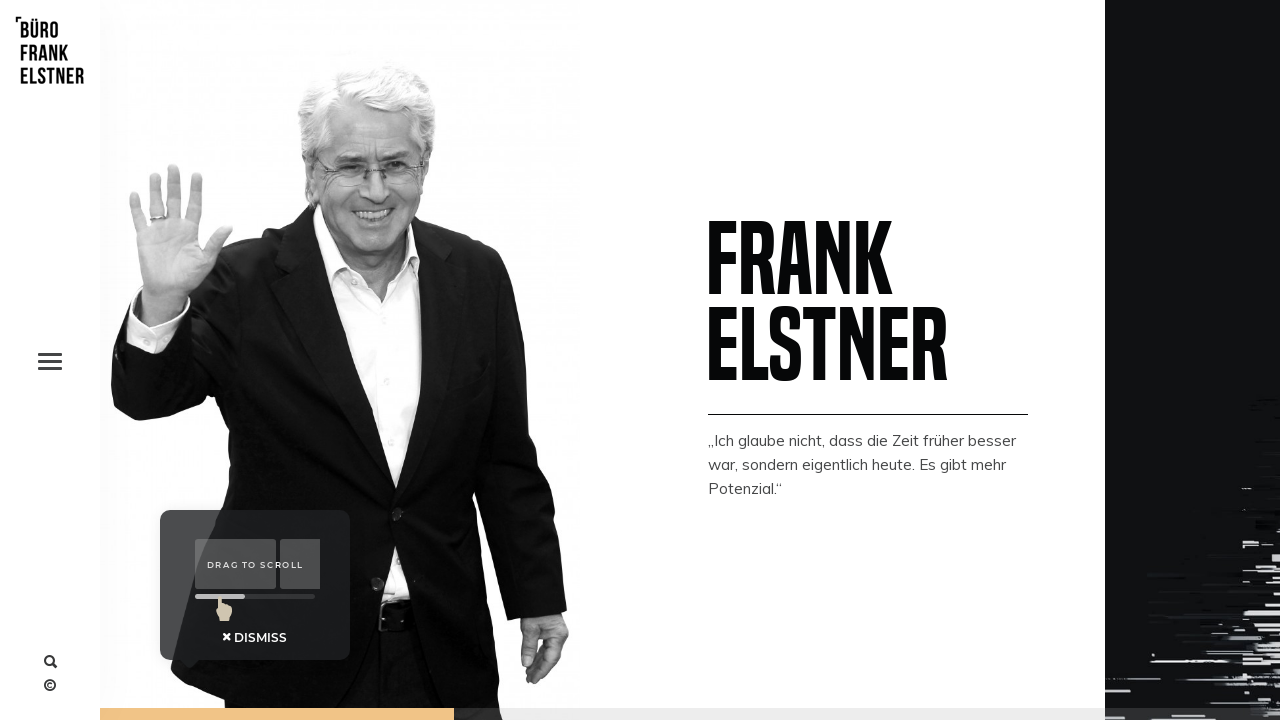

--- FILE ---
content_type: text/html; charset=UTF-8
request_url: https://www.frankelstner.de/
body_size: 10454
content:
<!DOCTYPE html>
<html lang="de" class="no-js">
<head>
	<meta charset="UTF-8">
	<meta name="viewport" content="width=device-width, initial-scale=1.0, viewport-fit=cover" />
	<meta http-equiv="X-UA-Compatible" content="IE=edge"/>
	<link rel="profile" href="//gmpg.org/xfn/11">
	<title>Frank Elstner &#8211; Moderator, Produzent, Querdenker</title>
<meta name='robots' content='max-image-preview:large' />
	<style>img:is([sizes="auto" i], [sizes^="auto," i]) { contain-intrinsic-size: 3000px 1500px }</style>
	<link rel='dns-prefetch' href='//www.frankelstner.de' />
<link rel="alternate" type="application/rss+xml" title="Frank Elstner &raquo; Feed" href="https://www.frankelstner.de/feed/" />
<link rel="alternate" type="application/rss+xml" title="Frank Elstner &raquo; Kommentar-Feed" href="https://www.frankelstner.de/comments/feed/" />
<script type="text/javascript">
/* <![CDATA[ */
window._wpemojiSettings = {"baseUrl":"https:\/\/s.w.org\/images\/core\/emoji\/16.0.1\/72x72\/","ext":".png","svgUrl":"https:\/\/s.w.org\/images\/core\/emoji\/16.0.1\/svg\/","svgExt":".svg","source":{"concatemoji":"https:\/\/www.frankelstner.de\/wp-includes\/js\/wp-emoji-release.min.js?ver=6.8.3"}};
/*! This file is auto-generated */
!function(s,n){var o,i,e;function c(e){try{var t={supportTests:e,timestamp:(new Date).valueOf()};sessionStorage.setItem(o,JSON.stringify(t))}catch(e){}}function p(e,t,n){e.clearRect(0,0,e.canvas.width,e.canvas.height),e.fillText(t,0,0);var t=new Uint32Array(e.getImageData(0,0,e.canvas.width,e.canvas.height).data),a=(e.clearRect(0,0,e.canvas.width,e.canvas.height),e.fillText(n,0,0),new Uint32Array(e.getImageData(0,0,e.canvas.width,e.canvas.height).data));return t.every(function(e,t){return e===a[t]})}function u(e,t){e.clearRect(0,0,e.canvas.width,e.canvas.height),e.fillText(t,0,0);for(var n=e.getImageData(16,16,1,1),a=0;a<n.data.length;a++)if(0!==n.data[a])return!1;return!0}function f(e,t,n,a){switch(t){case"flag":return n(e,"\ud83c\udff3\ufe0f\u200d\u26a7\ufe0f","\ud83c\udff3\ufe0f\u200b\u26a7\ufe0f")?!1:!n(e,"\ud83c\udde8\ud83c\uddf6","\ud83c\udde8\u200b\ud83c\uddf6")&&!n(e,"\ud83c\udff4\udb40\udc67\udb40\udc62\udb40\udc65\udb40\udc6e\udb40\udc67\udb40\udc7f","\ud83c\udff4\u200b\udb40\udc67\u200b\udb40\udc62\u200b\udb40\udc65\u200b\udb40\udc6e\u200b\udb40\udc67\u200b\udb40\udc7f");case"emoji":return!a(e,"\ud83e\udedf")}return!1}function g(e,t,n,a){var r="undefined"!=typeof WorkerGlobalScope&&self instanceof WorkerGlobalScope?new OffscreenCanvas(300,150):s.createElement("canvas"),o=r.getContext("2d",{willReadFrequently:!0}),i=(o.textBaseline="top",o.font="600 32px Arial",{});return e.forEach(function(e){i[e]=t(o,e,n,a)}),i}function t(e){var t=s.createElement("script");t.src=e,t.defer=!0,s.head.appendChild(t)}"undefined"!=typeof Promise&&(o="wpEmojiSettingsSupports",i=["flag","emoji"],n.supports={everything:!0,everythingExceptFlag:!0},e=new Promise(function(e){s.addEventListener("DOMContentLoaded",e,{once:!0})}),new Promise(function(t){var n=function(){try{var e=JSON.parse(sessionStorage.getItem(o));if("object"==typeof e&&"number"==typeof e.timestamp&&(new Date).valueOf()<e.timestamp+604800&&"object"==typeof e.supportTests)return e.supportTests}catch(e){}return null}();if(!n){if("undefined"!=typeof Worker&&"undefined"!=typeof OffscreenCanvas&&"undefined"!=typeof URL&&URL.createObjectURL&&"undefined"!=typeof Blob)try{var e="postMessage("+g.toString()+"("+[JSON.stringify(i),f.toString(),p.toString(),u.toString()].join(",")+"));",a=new Blob([e],{type:"text/javascript"}),r=new Worker(URL.createObjectURL(a),{name:"wpTestEmojiSupports"});return void(r.onmessage=function(e){c(n=e.data),r.terminate(),t(n)})}catch(e){}c(n=g(i,f,p,u))}t(n)}).then(function(e){for(var t in e)n.supports[t]=e[t],n.supports.everything=n.supports.everything&&n.supports[t],"flag"!==t&&(n.supports.everythingExceptFlag=n.supports.everythingExceptFlag&&n.supports[t]);n.supports.everythingExceptFlag=n.supports.everythingExceptFlag&&!n.supports.flag,n.DOMReady=!1,n.readyCallback=function(){n.DOMReady=!0}}).then(function(){return e}).then(function(){var e;n.supports.everything||(n.readyCallback(),(e=n.source||{}).concatemoji?t(e.concatemoji):e.wpemoji&&e.twemoji&&(t(e.twemoji),t(e.wpemoji)))}))}((window,document),window._wpemojiSettings);
/* ]]> */
</script>
<style id='wp-emoji-styles-inline-css' type='text/css'>

	img.wp-smiley, img.emoji {
		display: inline !important;
		border: none !important;
		box-shadow: none !important;
		height: 1em !important;
		width: 1em !important;
		margin: 0 0.07em !important;
		vertical-align: -0.1em !important;
		background: none !important;
		padding: 0 !important;
	}
</style>
<link rel='stylesheet' id='wp-block-library-css' href='https://www.frankelstner.de/wp-includes/css/dist/block-library/style.min.css?ver=6.8.3' type='text/css' media='all' />
<style id='classic-theme-styles-inline-css' type='text/css'>
/*! This file is auto-generated */
.wp-block-button__link{color:#fff;background-color:#32373c;border-radius:9999px;box-shadow:none;text-decoration:none;padding:calc(.667em + 2px) calc(1.333em + 2px);font-size:1.125em}.wp-block-file__button{background:#32373c;color:#fff;text-decoration:none}
</style>
<style id='global-styles-inline-css' type='text/css'>
:root{--wp--preset--aspect-ratio--square: 1;--wp--preset--aspect-ratio--4-3: 4/3;--wp--preset--aspect-ratio--3-4: 3/4;--wp--preset--aspect-ratio--3-2: 3/2;--wp--preset--aspect-ratio--2-3: 2/3;--wp--preset--aspect-ratio--16-9: 16/9;--wp--preset--aspect-ratio--9-16: 9/16;--wp--preset--color--black: #000000;--wp--preset--color--cyan-bluish-gray: #abb8c3;--wp--preset--color--white: #ffffff;--wp--preset--color--pale-pink: #f78da7;--wp--preset--color--vivid-red: #cf2e2e;--wp--preset--color--luminous-vivid-orange: #ff6900;--wp--preset--color--luminous-vivid-amber: #fcb900;--wp--preset--color--light-green-cyan: #7bdcb5;--wp--preset--color--vivid-green-cyan: #00d084;--wp--preset--color--pale-cyan-blue: #8ed1fc;--wp--preset--color--vivid-cyan-blue: #0693e3;--wp--preset--color--vivid-purple: #9b51e0;--wp--preset--gradient--vivid-cyan-blue-to-vivid-purple: linear-gradient(135deg,rgba(6,147,227,1) 0%,rgb(155,81,224) 100%);--wp--preset--gradient--light-green-cyan-to-vivid-green-cyan: linear-gradient(135deg,rgb(122,220,180) 0%,rgb(0,208,130) 100%);--wp--preset--gradient--luminous-vivid-amber-to-luminous-vivid-orange: linear-gradient(135deg,rgba(252,185,0,1) 0%,rgba(255,105,0,1) 100%);--wp--preset--gradient--luminous-vivid-orange-to-vivid-red: linear-gradient(135deg,rgba(255,105,0,1) 0%,rgb(207,46,46) 100%);--wp--preset--gradient--very-light-gray-to-cyan-bluish-gray: linear-gradient(135deg,rgb(238,238,238) 0%,rgb(169,184,195) 100%);--wp--preset--gradient--cool-to-warm-spectrum: linear-gradient(135deg,rgb(74,234,220) 0%,rgb(151,120,209) 20%,rgb(207,42,186) 40%,rgb(238,44,130) 60%,rgb(251,105,98) 80%,rgb(254,248,76) 100%);--wp--preset--gradient--blush-light-purple: linear-gradient(135deg,rgb(255,206,236) 0%,rgb(152,150,240) 100%);--wp--preset--gradient--blush-bordeaux: linear-gradient(135deg,rgb(254,205,165) 0%,rgb(254,45,45) 50%,rgb(107,0,62) 100%);--wp--preset--gradient--luminous-dusk: linear-gradient(135deg,rgb(255,203,112) 0%,rgb(199,81,192) 50%,rgb(65,88,208) 100%);--wp--preset--gradient--pale-ocean: linear-gradient(135deg,rgb(255,245,203) 0%,rgb(182,227,212) 50%,rgb(51,167,181) 100%);--wp--preset--gradient--electric-grass: linear-gradient(135deg,rgb(202,248,128) 0%,rgb(113,206,126) 100%);--wp--preset--gradient--midnight: linear-gradient(135deg,rgb(2,3,129) 0%,rgb(40,116,252) 100%);--wp--preset--font-size--small: 13px;--wp--preset--font-size--medium: 20px;--wp--preset--font-size--large: 36px;--wp--preset--font-size--x-large: 42px;--wp--preset--spacing--20: 0.44rem;--wp--preset--spacing--30: 0.67rem;--wp--preset--spacing--40: 1rem;--wp--preset--spacing--50: 1.5rem;--wp--preset--spacing--60: 2.25rem;--wp--preset--spacing--70: 3.38rem;--wp--preset--spacing--80: 5.06rem;--wp--preset--shadow--natural: 6px 6px 9px rgba(0, 0, 0, 0.2);--wp--preset--shadow--deep: 12px 12px 50px rgba(0, 0, 0, 0.4);--wp--preset--shadow--sharp: 6px 6px 0px rgba(0, 0, 0, 0.2);--wp--preset--shadow--outlined: 6px 6px 0px -3px rgba(255, 255, 255, 1), 6px 6px rgba(0, 0, 0, 1);--wp--preset--shadow--crisp: 6px 6px 0px rgba(0, 0, 0, 1);}:where(.is-layout-flex){gap: 0.5em;}:where(.is-layout-grid){gap: 0.5em;}body .is-layout-flex{display: flex;}.is-layout-flex{flex-wrap: wrap;align-items: center;}.is-layout-flex > :is(*, div){margin: 0;}body .is-layout-grid{display: grid;}.is-layout-grid > :is(*, div){margin: 0;}:where(.wp-block-columns.is-layout-flex){gap: 2em;}:where(.wp-block-columns.is-layout-grid){gap: 2em;}:where(.wp-block-post-template.is-layout-flex){gap: 1.25em;}:where(.wp-block-post-template.is-layout-grid){gap: 1.25em;}.has-black-color{color: var(--wp--preset--color--black) !important;}.has-cyan-bluish-gray-color{color: var(--wp--preset--color--cyan-bluish-gray) !important;}.has-white-color{color: var(--wp--preset--color--white) !important;}.has-pale-pink-color{color: var(--wp--preset--color--pale-pink) !important;}.has-vivid-red-color{color: var(--wp--preset--color--vivid-red) !important;}.has-luminous-vivid-orange-color{color: var(--wp--preset--color--luminous-vivid-orange) !important;}.has-luminous-vivid-amber-color{color: var(--wp--preset--color--luminous-vivid-amber) !important;}.has-light-green-cyan-color{color: var(--wp--preset--color--light-green-cyan) !important;}.has-vivid-green-cyan-color{color: var(--wp--preset--color--vivid-green-cyan) !important;}.has-pale-cyan-blue-color{color: var(--wp--preset--color--pale-cyan-blue) !important;}.has-vivid-cyan-blue-color{color: var(--wp--preset--color--vivid-cyan-blue) !important;}.has-vivid-purple-color{color: var(--wp--preset--color--vivid-purple) !important;}.has-black-background-color{background-color: var(--wp--preset--color--black) !important;}.has-cyan-bluish-gray-background-color{background-color: var(--wp--preset--color--cyan-bluish-gray) !important;}.has-white-background-color{background-color: var(--wp--preset--color--white) !important;}.has-pale-pink-background-color{background-color: var(--wp--preset--color--pale-pink) !important;}.has-vivid-red-background-color{background-color: var(--wp--preset--color--vivid-red) !important;}.has-luminous-vivid-orange-background-color{background-color: var(--wp--preset--color--luminous-vivid-orange) !important;}.has-luminous-vivid-amber-background-color{background-color: var(--wp--preset--color--luminous-vivid-amber) !important;}.has-light-green-cyan-background-color{background-color: var(--wp--preset--color--light-green-cyan) !important;}.has-vivid-green-cyan-background-color{background-color: var(--wp--preset--color--vivid-green-cyan) !important;}.has-pale-cyan-blue-background-color{background-color: var(--wp--preset--color--pale-cyan-blue) !important;}.has-vivid-cyan-blue-background-color{background-color: var(--wp--preset--color--vivid-cyan-blue) !important;}.has-vivid-purple-background-color{background-color: var(--wp--preset--color--vivid-purple) !important;}.has-black-border-color{border-color: var(--wp--preset--color--black) !important;}.has-cyan-bluish-gray-border-color{border-color: var(--wp--preset--color--cyan-bluish-gray) !important;}.has-white-border-color{border-color: var(--wp--preset--color--white) !important;}.has-pale-pink-border-color{border-color: var(--wp--preset--color--pale-pink) !important;}.has-vivid-red-border-color{border-color: var(--wp--preset--color--vivid-red) !important;}.has-luminous-vivid-orange-border-color{border-color: var(--wp--preset--color--luminous-vivid-orange) !important;}.has-luminous-vivid-amber-border-color{border-color: var(--wp--preset--color--luminous-vivid-amber) !important;}.has-light-green-cyan-border-color{border-color: var(--wp--preset--color--light-green-cyan) !important;}.has-vivid-green-cyan-border-color{border-color: var(--wp--preset--color--vivid-green-cyan) !important;}.has-pale-cyan-blue-border-color{border-color: var(--wp--preset--color--pale-cyan-blue) !important;}.has-vivid-cyan-blue-border-color{border-color: var(--wp--preset--color--vivid-cyan-blue) !important;}.has-vivid-purple-border-color{border-color: var(--wp--preset--color--vivid-purple) !important;}.has-vivid-cyan-blue-to-vivid-purple-gradient-background{background: var(--wp--preset--gradient--vivid-cyan-blue-to-vivid-purple) !important;}.has-light-green-cyan-to-vivid-green-cyan-gradient-background{background: var(--wp--preset--gradient--light-green-cyan-to-vivid-green-cyan) !important;}.has-luminous-vivid-amber-to-luminous-vivid-orange-gradient-background{background: var(--wp--preset--gradient--luminous-vivid-amber-to-luminous-vivid-orange) !important;}.has-luminous-vivid-orange-to-vivid-red-gradient-background{background: var(--wp--preset--gradient--luminous-vivid-orange-to-vivid-red) !important;}.has-very-light-gray-to-cyan-bluish-gray-gradient-background{background: var(--wp--preset--gradient--very-light-gray-to-cyan-bluish-gray) !important;}.has-cool-to-warm-spectrum-gradient-background{background: var(--wp--preset--gradient--cool-to-warm-spectrum) !important;}.has-blush-light-purple-gradient-background{background: var(--wp--preset--gradient--blush-light-purple) !important;}.has-blush-bordeaux-gradient-background{background: var(--wp--preset--gradient--blush-bordeaux) !important;}.has-luminous-dusk-gradient-background{background: var(--wp--preset--gradient--luminous-dusk) !important;}.has-pale-ocean-gradient-background{background: var(--wp--preset--gradient--pale-ocean) !important;}.has-electric-grass-gradient-background{background: var(--wp--preset--gradient--electric-grass) !important;}.has-midnight-gradient-background{background: var(--wp--preset--gradient--midnight) !important;}.has-small-font-size{font-size: var(--wp--preset--font-size--small) !important;}.has-medium-font-size{font-size: var(--wp--preset--font-size--medium) !important;}.has-large-font-size{font-size: var(--wp--preset--font-size--large) !important;}.has-x-large-font-size{font-size: var(--wp--preset--font-size--x-large) !important;}
:where(.wp-block-post-template.is-layout-flex){gap: 1.25em;}:where(.wp-block-post-template.is-layout-grid){gap: 1.25em;}
:where(.wp-block-columns.is-layout-flex){gap: 2em;}:where(.wp-block-columns.is-layout-grid){gap: 2em;}
:root :where(.wp-block-pullquote){font-size: 1.5em;line-height: 1.6;}
</style>
<link rel='stylesheet' id='contact-form-7-css' href='https://www.frankelstner.de/wp-content/plugins/contact-form-7/includes/css/styles.css?ver=6.1.3' type='text/css' media='all' />
<link rel='stylesheet' id='thena-fonts-css' href='https://www.frankelstner.de/wp-content/themes/thena/css/fonts.css?ver=1.5.8' type='text/css' media='all' />
<link rel='stylesheet' id='thena-font-awesome-css' href='https://www.frankelstner.de/wp-content/themes/thena/css/font-awesome/font-awesome.css?ver=1.5.8' type='text/css' media='all' />
<link rel='stylesheet' id='thena-font-awesome-brands-css' href='https://www.frankelstner.de/wp-content/themes/thena/css/font-awesome/brands.css?ver=1.5.8' type='text/css' media='all' />
<link rel='stylesheet' id='thena-pe-icon-7-css' href='https://www.frankelstner.de/wp-content/themes/thena/css/pe-icon-7-stroke.css?ver=1.5.8' type='text/css' media='all' />
<link rel='stylesheet' id='thena-linearicons-css' href='https://www.frankelstner.de/wp-content/themes/thena/css/linearicons.css?ver=1.5.8' type='text/css' media='all' />
<link rel='stylesheet' id='thena-other-css' href='https://www.frankelstner.de/wp-content/themes/thena/css/other.css?ver=1.5.8' type='text/css' media='all' />
<link rel='stylesheet' id='thena-style-css' href='https://www.frankelstner.de/wp-content/themes/thena/style.css?ver=1.5.8' type='text/css' media='all' />
<style id='thena-style-inline-css' type='text/css'>
body,textarea,input,button,select,.pt-h .intro,h5 #cancel-comment-reply-link,.single-root .single-nav h5,.sc-slider .intro{font-family:Muli,sans-serif;font-weight:500;}
h1,h2,h3,h4,h5,h6,mark,legend,.pt-h a,.sc-carousel .caption,.price-amount,.pricing-table .title,.widget-title,.sc-textlist li.largest,.sc-textlist li.largest a,
	.woocommerce ul.products li.product .woocommerce-loop-category__title, .woocommerce ul.products li.product .woocommerce-loop-product__title, .woocommerce ul.products li.product h3{font-family:Spartan-MB-Local,sans-serif;font-weight:700;}
.pt-header .main-menu a,.pt-header.menu-style-03.text-large .main-menu a{font-weight:500;}
h1,.widget-title,
.tall.sc-slider h2
/*,.caption-style-02 h2*/{font-family:built-Local,sans-serif;font-weight:700;}
fieldset.pt-form-item.focus{
		border-color:#f1c487;
	}
.pt-header:not(.menu-style-01) .main-menu > ul > li.current_page_item > a i,.pt-header:not(.menu-style-01) .main-menu > ul > li.current-menu-ancestor > a i,
.pt-h b,.sc-textlist li b,.price-amount,.comment-root .title span,.sc-textlist .pt-icon,#cancel-comment-reply-link:hover:before,.single-root.style-02 .single-nav .ctrl:hover h5:after,
.single-root.style-02 .single-nav .ctrl:hover h5:before{
		color:#f1c487;
	}
.main-menu li.no-link > a:after,.pt-header:not(.menu-style-02) i.call-mini-cart,.sc-slider.text-style-02:not(.normal-nav) .pt-swipe-dots span:after,
.pt-header:not(.menu-style-03) .sub-menu li.current_page_item:before,.pt-header:not(.menu-style-03) .sub-menu li.current-menu-parent:before,body:not(.real-mobile) .pt-iv-btn:after,
.pt-header li:before,i.close-clone-sub:hover,.pt-social ul a:after,.hidden-menu .close-hidden-menu:after,.blog-main .text a:after,a.line-animate:after,.menu-style-02 .depth-1:not(.has-sub) a:after,
.main-menu .sub-menu a:after,.widget-title:after,.widget .search-submit:hover,.tagcloud a:hover,.pt-category a:after,.single-meta a:after,.single-root.style-01 .single-nav span,
.close-search,.list-scroller,.sc-mixbox .icon i,.sc-text-carousel .item .sub-title,.pt-filter li:after,.clone-slick-arrow i:hover,
.pt-swipe-dots a:hover,i.call-filter,.sc-slider.normal-nav a,.mc4wp-form input[type="submit"],.pages li span.current,.has-submit input[type="submit"]:hover,
.sticky .img:before,.sticky.text-post:before,i.hs-roll:hover,a.page-numbers:after,.sc-carousel .slick-arrow:after,.single-tags a:hover,a.text-link:after,
.share a:hover i.custom-share-icon,.menu-style-02 li[class*="current"].depth-1.no-icon.has-sub> a:before,
.close-single,#nprogress .bar,.pt-loader-01 .pic-loader i,.pt-loader-01 .loader-icon i,.sc-videobox .call-item-video:before{
		background-color: #f1c487;
	}
::selection{
		color:#fff;
		background:#f1c487;
		text-shadow:none;
	}
.has-submit input[type="submit"]:hover{
		box-shadow:0 10px 30px -10px #f1c487;
	}
html{font-size:14px;}

</style>
<link rel='stylesheet' id='thena-widget-css' href='https://www.frankelstner.de/wp-content/themes/thena/css/widget.css?ver=1.5.8' type='text/css' media='all' />
<link rel='stylesheet' id='thena-body-fonts-css' href='//fonts.googleapis.com/css?family=Muli%3A400%2C600%2C700%2C800&#038;display=swap&#038;ver=6.8.3' type='text/css' media='all' />
<script type="text/javascript" src="https://www.frankelstner.de/wp-includes/js/jquery/jquery.min.js?ver=3.7.1" id="jquery-core-js"></script>
<script type="text/javascript" src="https://www.frankelstner.de/wp-includes/js/jquery/jquery-migrate.min.js?ver=3.4.1" id="jquery-migrate-js"></script>
<link rel="https://api.w.org/" href="https://www.frankelstner.de/wp-json/" /><link rel="alternate" title="JSON" type="application/json" href="https://www.frankelstner.de/wp-json/wp/v2/pages/8" /><link rel="EditURI" type="application/rsd+xml" title="RSD" href="https://www.frankelstner.de/xmlrpc.php?rsd" />
<meta name="generator" content="WordPress 6.8.3" />
<link rel="canonical" href="https://www.frankelstner.de/" />
<link rel='shortlink' href='https://www.frankelstner.de/' />
<link rel="alternate" title="oEmbed (JSON)" type="application/json+oembed" href="https://www.frankelstner.de/wp-json/oembed/1.0/embed?url=https%3A%2F%2Fwww.frankelstner.de%2F" />
<link rel="alternate" title="oEmbed (XML)" type="text/xml+oembed" href="https://www.frankelstner.de/wp-json/oembed/1.0/embed?url=https%3A%2F%2Fwww.frankelstner.de%2F&#038;format=xml" />
<link rel="icon" href="https://www.frankelstner.de/wp-content/uploads/2019/01/cropped-FE_Logo_512x512-32x32.jpg" sizes="32x32" />
<link rel="icon" href="https://www.frankelstner.de/wp-content/uploads/2019/01/cropped-FE_Logo_512x512-192x192.jpg" sizes="192x192" />
<link rel="apple-touch-icon" href="https://www.frankelstner.de/wp-content/uploads/2019/01/cropped-FE_Logo_512x512-180x180.jpg" />
<meta name="msapplication-TileImage" content="https://www.frankelstner.de/wp-content/uploads/2019/01/cropped-FE_Logo_512x512-270x270.jpg" />
</head>
<body class="home wp-singular page-template page-template-page-shortcode page-template-page-shortcode-php page page-id-8 wp-theme-thena theme-thena page-shortcode site-light pt-loader-02 pt-scroll-guide" data-color="#f1c487">
                    <div class="site-loader">
                                <div class="loader-icon"><i></i><i></i><i></i></div>
                <div class="loader-bg"></div>
            </div>
            	<div class="site-root">
					<div class="site-bg has-bg" data-patterns="">
			<div class="bg-color " data-color="#ffffff"></div>			</div>
					<header class="pt-header menu-style-03 text-black logo-padding text-normal icon-style-02">
			<div class="wrap">
						<div class="logo style-01">
			<a href="https://www.frankelstner.de/" class="">
				<img alt="Logo" src="https://www.frankelstner.de/wp-content/uploads/2018/12/FE_Logo_black-80x80-3-3-80x80.png" data-retina="https://www.frankelstner.de/wp-content/uploads/2018/12/FE_Logo_black-80x80@2x-3-3-160x160.png" width="80" height="80">
			</a>
					</div>
						<div class="menu-wrap">
					<nav class="main-menu"><ul id="main-menu-list" class="menu-list"><li id="menu-item-57" class="menu-item menu-item-type-post_type menu-item-object-page menu-item-home current-menu-item page_item page-item-8 current_page_item menu-item-57"><a href="https://www.frankelstner.de/">Home</a></li>
<li id="menu-item-59" class="menu-item menu-item-type-post_type menu-item-object-page menu-item-59"><a href="https://www.frankelstner.de/datenschutzerklaerung/">Datenschutzerklärung</a></li>
<li id="menu-item-61" class="menu-item menu-item-type-post_type menu-item-object-page menu-item-61"><a href="https://www.frankelstner.de/impressum/">Impressum</a></li>
</ul></nav>				</div>
				<div class="header-additional">
					<i class="call-hidden-menu btn"></i>
							<div class="header-search">
			<i class="call-search btn"></i>
			<form role="search" method="get" action="https://www.frankelstner.de/">
				<div class="wrap">
					<input class="search" type="search" placeholder="Enter a key word here." name="s"/>
					<input type="submit" class="search-btn" value="Search" />
					<i class="close-search btn"></i>
				</div>
			</form>
		</div>
							<div class="pt-social">
						<i class="btn call-social"></i>
							<ul>
			</ul>
						</div>
					<div class="copyright">
						<i class="btn call-copyright"></i>
						<p>© Zoogency GmbH 2023</p>
					</div>
                    				</div>
			</div>
		</header>
				<div class="main-content">
				<div class="ptsc-list">
			<div class="wrap">
			<div class="ptsc sc-images"><div class="wrap"><div class="item" data-w="733" data-h="1100"><div class="img"><div class="bg-full" data-bg="https://www.frankelstner.de/wp-content/uploads/2018/12/FE_1-3-3-733x1100.jpg"></div></div></div></div></div><div class="ptsc sc-section-title image-normal title-large sub-large text-black pt-margin overlap no-img" data-color="" data-title-color=""><div class="wrap"><div class="text"><h1><span>Frank<br>Elstner</span></h1><div class="sub-title"><div class="inner">„Ich glaube nicht, dass die Zeit früher besser war, sondern eigentlich heute. Es gibt mehr Potenzial.“</div></div></div></div></div><div class="ptsc sc-images"><div class="wrap"><div class="item" data-w="1277" data-h="1080"><div class="img"><div class="bg-full" data-bg="https://www.frankelstner.de/wp-content/uploads/2019/05/WDW_Home-3-3-1277x1080.jpg"></div></div></div></div></div><div class="ptsc sc-mixbox" data-border-color=""><div class="wrap"><div class="item has-bg text-white" data-w="0.4"><div class="bg-color" data-color="#000000"></div><div class="inner-wrap"><div class="text"><h1 data-color=""><span>Wetten, das war's..?</span></h1><div class="sub-title">Ein TV-Dinosaurier renoviert das Internet.</div><div class="intro">Deutschlands bekanntester TV-Moderator und „Wetten, dass..?“-Erfinder Frank Elstner wechselt mit seinem YouTube-Erfolgsformat "Wetten, das war's..?" zu NETFLIX. </div><a class="btn" href="https://www.zooagency.de/de/wetten-das-wars/" target="_blank"><span>Mehr erfahren</span></a></div></div></div></div></div><div class="ptsc sc-images"><div class="wrap"><div class="item" data-w="682" data-h="1100"><div class="img"><div class="bg-full" data-bg="https://www.frankelstner.de/wp-content/uploads/2018/12/FE_2-3-3-682x1100.jpg"></div></div></div></div></div><div class="ptsc sc-mixbox" data-border-color=""><div class="wrap"><div class="item text-black" data-w="0.5"><div class="inner-wrap"><div class="text"><h5 data-color=""><span>”Ich war kein Ereignis als Moderator. Ich gab dem kleinen Mann eine Plattform, dass er spürte, es sei sein schönster Tag.”</span></h5><div class="intro">Grauer Anzug, Hemd, Krawatte. Ein Look, den Frank Elstner Zeit seines Lebens wohl nicht mehr ablegen wird. Unaufgeregt, respektvoll und seriös – so wie er selbst. Elstner ist kein Pausenclown, kein Massenjongleur. Keiner, der seine Gäste für Schlagzeilen missbraucht, um sich selbst auf den Titel zu bringen. Seine Frau sagte einst, sie hasse es, mit ihm nicht lästern zu können, denn „ach, der hat sie alle gern“. Ob nun Johnny Cash, Steffi Graf oder Jeanette und Detlev aus Oer-Erkenschwick, er begegnete seinen Gästen auf die immer gleiche, wundervolle Weise: mit seinem Ohr, seinem Augenmerk und seinem Gespür für die richtige Frage. Es schwingt das Besondere mit, wie ein Echo aus einer Zeit, in der man noch frisch gebadet vor dem Fernseher saß. </div></div></div></div></div></div><div class="ptsc sc-images"><div class="wrap"><div class="item" data-w="886" data-h="1100"><div class="img"><div class="bg-full" data-bg="https://www.frankelstner.de/wp-content/uploads/2018/12/FE_3_ohne_Schatten-3-3-886x1100.jpg"></div></div></div></div></div><div class="ptsc sc-mixbox" data-border-color=""><div class="wrap"><div class="item text-black" data-w="0.5"><div class="inner-wrap"><div class="text"><h5 data-color=""><span>”Wenn ein Journalist längere Fragen stellt, als er Antworten bekommt, sollte er sich selbst vor dem Spiegel interviewen!”</span></h5><div class="intro">Elstner ist Neudenker, ein echter Vorreiter. Bereits bei Radio Tele Luxemburg (RTL) revolutionierte er weit vor seinem großen TV-Durchbruch das Radio, gestaltete es so, wie wir es heute kennen. Als Programmdirektor entwickelte er unterhaltsame, manchmal gar verrückte Formate, als Sprecher lockte er die Zuhörer mit seinem unverkennbaren Charme vor die Boxen. Flache Witze, bei ihm Fehlanzeige. Das intelligente Entertainment wurde mit der Marke Elstner salonfähig und bereitete einer ganzen Generation kreativer Haudegen den Teppich.</div></div></div></div></div></div><div class="ptsc sc-images"><div class="wrap"><div class="item" data-w="837" data-h="1100"><div class="img"><div class="bg-full" data-bg="https://www.frankelstner.de/wp-content/uploads/2018/12/FE_4-3-3-837x1100.jpg"></div></div></div></div></div><div class="ptsc sc-mixbox" data-border-color=""><div class="wrap"><div class="item text-black" data-w="0.5"><div class="inner-wrap"><div class="text"><h5 data-color=""><span>”Der Samstagabend ist tot!”</span></h5><div class="sub-title">Rudi Carrell, 1981, wenige Wochen vor der &quot;Wetten, dass..?&quot;-Premiere.</div><div class="intro">Die Idee von „Wetten, dass..?“ kam Frank Elstner in der Nacht, am nächsten Tag setzte Mainz die Verträge auf – die Sendung brach Rekorde, wurde von 10 Ländern adaptiert. Deutsches Fernsehen war zum Erlebnis geworden. Knapp 30 Millionen Zuschauer – sechsmal im Jahr.

Doch Beine hochlegen und Champagner trinken, das gab es mit Frank Elstner nie. Er klügelte weiter in seinem Show-Labor und produzierte nach „Wetten, dass..?“ eine Sendung, die weit erfolgreicher werden sollte. „Mann-o-Mann“, die erste Spielshow für Frauen, wurde nicht nur in 20 Länder verkauft, sondern sorgte für eine Lawine an wissenschaftlichen Arbeiten und Artikeln, in denen bestehende Geschlechterrollen kritisch hinterfragt wurden. Elstner hatte erneut an den Säulen gerüttelt.</div></div></div></div></div></div><div class="ptsc sc-images"><div class="wrap"><div class="item" data-w="732" data-h="1100"><div class="img"><div class="bg-full" data-bg="https://www.frankelstner.de/wp-content/uploads/2018/12/FE_5-3-3-732x1100.jpg"></div></div></div></div></div><div class="ptsc sc-textlist row-one t-left text-black" data-img-w="0" data-img-h="0"><div class="wrap"><div class="item w-normal"><div class="inner-wrap"><ul><li class="large-bold gap-none">Social</li><li class="normal-regular gap-large"><a href="" target="_blank">X (ehemals Twitter)</a></li><li class="large-bold gap-none">Kontakt</li><li class="small-regular gap-small">Frank Elstner wird vertreten durch Zoo Productions Berlin. <br>Anfragen bearbeiten wir ausschließlich per Email:</li><li class="small-regular gap-large"><a href="mailto:info@frankelstner.de" target="_blank">E-Mail: info@frankelstner.de</a></li></ul></div></div></div></div>			</div>
		</div>
				</div>
	</div>
			<div class="ajax-content">
			<div class="ajax-bg"></div>
			<div class="wrap">
				<i class="m-close-single"></i>
				<div class="close-single"></div>
				<div class="ajax-target"></div>
			</div>
		</div>
					<div class="pt-scroll-tips" data-timeup="10000">
				<div class="wrap">
					<p>Drag to scroll</p>
					<div class="close-tips">Dismiss</div>
				</div>
			</div>
			<script type="speculationrules">
{"prefetch":[{"source":"document","where":{"and":[{"href_matches":"\/*"},{"not":{"href_matches":["\/wp-*.php","\/wp-admin\/*","\/wp-content\/uploads\/*","\/wp-content\/*","\/wp-content\/plugins\/*","\/wp-content\/themes\/thena\/*","\/*\\?(.+)"]}},{"not":{"selector_matches":"a[rel~=\"nofollow\"]"}},{"not":{"selector_matches":".no-prefetch, .no-prefetch a"}}]},"eagerness":"conservative"}]}
</script>
<script type="text/javascript" src="https://www.frankelstner.de/wp-includes/js/dist/hooks.min.js?ver=4d63a3d491d11ffd8ac6" id="wp-hooks-js"></script>
<script type="text/javascript" src="https://www.frankelstner.de/wp-includes/js/dist/i18n.min.js?ver=5e580eb46a90c2b997e6" id="wp-i18n-js"></script>
<script type="text/javascript" id="wp-i18n-js-after">
/* <![CDATA[ */
wp.i18n.setLocaleData( { 'text direction\u0004ltr': [ 'ltr' ] } );
/* ]]> */
</script>
<script type="text/javascript" src="https://www.frankelstner.de/wp-content/plugins/contact-form-7/includes/swv/js/index.js?ver=6.1.3" id="swv-js"></script>
<script type="text/javascript" id="contact-form-7-js-translations">
/* <![CDATA[ */
( function( domain, translations ) {
	var localeData = translations.locale_data[ domain ] || translations.locale_data.messages;
	localeData[""].domain = domain;
	wp.i18n.setLocaleData( localeData, domain );
} )( "contact-form-7", {"translation-revision-date":"2025-10-26 03:28:49+0000","generator":"GlotPress\/4.0.3","domain":"messages","locale_data":{"messages":{"":{"domain":"messages","plural-forms":"nplurals=2; plural=n != 1;","lang":"de"},"This contact form is placed in the wrong place.":["Dieses Kontaktformular wurde an der falschen Stelle platziert."],"Error:":["Fehler:"]}},"comment":{"reference":"includes\/js\/index.js"}} );
/* ]]> */
</script>
<script type="text/javascript" id="contact-form-7-js-before">
/* <![CDATA[ */
var wpcf7 = {
    "api": {
        "root": "https:\/\/www.frankelstner.de\/wp-json\/",
        "namespace": "contact-form-7\/v1"
    }
};
/* ]]> */
</script>
<script type="text/javascript" src="https://www.frankelstner.de/wp-content/plugins/contact-form-7/includes/js/index.js?ver=6.1.3" id="contact-form-7-js"></script>
<script type="text/javascript" src="https://www.frankelstner.de/wp-includes/js/imagesloaded.min.js?ver=5.0.0" id="imagesloaded-js"></script>
<script type="text/javascript" src="https://www.frankelstner.de/wp-includes/js/hoverIntent.min.js?ver=1.10.2" id="hoverIntent-js"></script>
<script type="text/javascript" src="https://www.frankelstner.de/wp-content/themes/thena/js/theme/plugins/jquery.easing.min.js?ver=1.5.8" id="thena-thirdparty-easing-js"></script>
<script type="text/javascript" src="https://www.frankelstner.de/wp-content/themes/thena/js/theme/plugins/nprogress.min.js?ver=1.5.8" id="thena-thirdparty-nprogress-js"></script>
<script type="text/javascript" src="https://www.frankelstner.de/wp-content/themes/thena/js/theme/plugins/piechart.min.js?ver=1.5.8" id="thena-thirdparty-piechart-js"></script>
<script type="text/javascript" src="https://www.frankelstner.de/wp-content/themes/thena/js/theme/plugins/slick.min.js?ver=1.5.8" id="thena-thirdparty-slick-js"></script>
<script type="text/javascript" src="https://www.frankelstner.de/wp-content/themes/thena/js/theme/plugins/tweenjs-0.6.2.min.js?ver=1.5.8" id="thena-thirdparty-tweenjs-js"></script>
<script type="text/javascript" src="https://www.frankelstner.de/wp-content/themes/thena/js/theme/plugins/fontfaceobserver.js?ver=1.5.8" id="thena-thirdparty-fontfaceobserver-js"></script>
<script type="text/javascript" src="https://www.frankelstner.de/wp-content/themes/thena/js/theme/pt-imageviwer.min.js?ver=1.5.8" id="thena-pt-imageviwer-js"></script>
<script type="text/javascript" src="https://www.frankelstner.de/wp-content/themes/thena/js/theme/pt-mediaplayer.min.js?ver=1.5.8" id="thena-pt-mediaplayer-js"></script>
<script type="text/javascript" src="https://www.frankelstner.de/wp-content/themes/thena/js/theme/pt-swipe.min.js?ver=1.5.8" id="thena-pt-swipe-js"></script>
<script type="text/javascript" src="https://www.frankelstner.de/wp-content/themes/thena/js/theme/pt-elastic-hover.min.js?ver=1.5.8" id="thena-pt-elastic-hover-js"></script>
<script type="text/javascript" src="https://www.frankelstner.de/wp-content/themes/thena/js/theme/pt-bar.min.js?ver=1.5.8" id="thena-pt-bar-js"></script>
<script type="text/javascript" src="https://www.frankelstner.de/wp-content/themes/thena/js/theme/pt-hscroller.min.js?ver=1.5.8" id="thena-pt-hscroller-js"></script>
<script type="text/javascript" src="https://www.frankelstner.de/wp-content/themes/thena/js/theme/pt-hdragger.min.js?ver=1.5.8" id="thena-pt-hdragger-js"></script>
<script type="text/javascript" src="https://www.frankelstner.de/wp-content/themes/thena/js/theme/pt-flexrow.min.js?ver=1.5.8" id="thena-pt-flexrow-js"></script>
<script type="text/javascript" src="https://www.frankelstner.de/wp-content/themes/thena/js/theme/pt-element-parallax.min.js?ver=1.5.8" id="thena-pt-element-parallax-js"></script>
<script type="text/javascript" id="thena-pt-h-parallaxbg-js-before">
/* <![CDATA[ */
!(function(win){
			"use strict";
			win.__pt_theme_root_url = "https://www.frankelstner.de/wp-content/themes/thena";
			win.__pt_upload_url = "https://www.frankelstner.de/wp-content/uploads";
		})(window);
/* ]]> */
</script>
<script type="text/javascript" src="https://www.frankelstner.de/wp-content/themes/thena/js/theme/pt-h-parallaxbg.min.js?ver=1.5.8" id="thena-pt-h-parallaxbg-js"></script>
<script type="text/javascript" src="https://www.frankelstner.de/wp-content/themes/thena/js/theme/main.min.js?ver=1.5.8" id="thena-main-js"></script>
</body>
</html>

--- FILE ---
content_type: image/svg+xml
request_url: https://www.frankelstner.de/wp-content/themes/thena/data/images/bar.svg
body_size: 694
content:
<?xml version="1.0" encoding="utf-8"?>
<!-- Generator: Adobe Illustrator 21.0.0, SVG Export Plug-In . SVG Version: 6.00 Build 0)  -->
<svg version="1.1" id="图层_1" xmlns="http://www.w3.org/2000/svg" xmlns:xlink="http://www.w3.org/1999/xlink" x="0px" y="0px"
	 viewBox="0 0 24 100" style="enable-background:new 0 0 24 100;" xml:space="preserve">
<style type="text/css">
	.st0{display:none;}
</style>
<polygon class="st0" points="12,1.2 9.4,5.6 14.6,5.6 "/>
<polygon points="15.1,7.2 12,3.7 8.9,7.2 8.1,6.6 12,2.1 15.9,6.6 "/>
<polygon points="12,97 8.1,92.6 8.9,92 12,95.5 15.1,92 15.9,92.6 "/>
<polygon points="11.5,3.2 11.5,44.5 11.5,45.3 11.5,95.6 12.5,95.6 12.5,45.3 12.5,44.5 12.5,3.2 "/>
<polygon class="st0" points="12,97.6 9.4,93.2 14.6,93.2 "/>
</svg>


--- FILE ---
content_type: image/svg+xml
request_url: https://www.frankelstner.de/wp-content/themes/thena/data/images/bar2.svg
body_size: 739
content:
<?xml version="1.0" encoding="utf-8"?>
<!-- Generator: Adobe Illustrator 21.0.0, SVG Export Plug-In . SVG Version: 6.00 Build 0)  -->
<svg version="1.1" id="图层_1" xmlns="http://www.w3.org/2000/svg" xmlns:xlink="http://www.w3.org/1999/xlink" x="0px" y="0px"
	 viewBox="0 0 24 100" style="enable-background:new 0 0 24 100;" xml:space="preserve">
<style type="text/css">
	.st0{display:none;}
	.st1{fill:#FFFFFF;}
</style>
<polygon class="st0" points="12,1.2 9.4,5.6 14.6,5.6 "/>
<polygon class="st1" points="15.1,7.2 12,3.7 8.9,7.2 8.1,6.6 12,2.1 15.9,6.6 "/>
<polygon class="st1" points="12,97 8.1,92.6 8.9,92 12,95.5 15.1,92 15.9,92.6 "/>
<polygon class="st1" points="11.5,3.2 11.5,44.5 11.5,45.3 11.5,95.6 12.5,95.6 12.5,45.3 12.5,44.5 12.5,3.2 "/>
<polygon class="st0" points="12,97.6 9.4,93.2 14.6,93.2 "/>
</svg>


--- FILE ---
content_type: text/javascript
request_url: https://www.frankelstner.de/wp-content/themes/thena/js/theme/pt-hscroller.min.js?ver=1.5.8
body_size: 26397
content:
!function(v,p){"use strict";var w="PTRemoveElement";v.cleanData=function(l){var e="__bind"+w;if(window[e]){return l}window[e]=true;return function(e){var t,s,i;for(i=0;(s=e[i])!=null;i++){try{t=v._data(s,"events");if(t&&t[w]){v(s).triggerHandler(w)}}catch(e){}}l(e)}}(v.cleanData);var S=function(){var e=false;try{var t=Object.defineProperty({},"passive",{get:function(){e=true}});p.addEventListener("testPassive",null,t);p.removeEventListener("testPassive",null,t)}catch(e){}return e?{passive:false}:false}();var e=!!window.ActiveXObject||"ActiveXObject"in window;var b=(navigator.maxTouchPoints||"ontouchstart"in document.documentElement)&&!e;var T=/Mobi|Tablet|iPad|iPhone|Android/i.test(navigator.userAgent)&&!e;var r=function(e,t){var s,i;if(b&&(p.TouchEvent&&e instanceof p.TouchEvent)){var l=e.changedTouches,r;r=l?l[0]:null;if(r){s=r.pageX;i=r.pageY}else{s=e.pageX!==undefined?e.pageX:e.clientX;i=e.pageY!==undefined?e.pageY:e.clientY}}else{s=e.pageX!==undefined?e.pageX:e.clientX;i=e.pageY!==undefined?e.pageY:e.clientY}return t==="x"?s:t==="y"?i:{x:s,y:i}};var f=function(e,t){t=Math.round(t*100)/100;e.css("left",t)};var E=function(e,t){var s=t;if(typeof p.ptHScrollerAddFilter==="function"){s=p.ptHScrollerAddFilter(e,t)}return s};var s=function(e,t){this._element=e;this._element.__ptHScroller=this;var i=this;this.options=t;var l=v(this._element);l.data("__ptHScroller",this);this.$element=l;l.addClass("pt-hscroller-element");l.one(w,function(){this.dispose()}.bind(this));var s=null;if(t.contentTarget&&typeof t.contentTarget==="object"){s=v(t.contentTarget)}else{s=this.$element.find(t.contentTarget||".list-content")}this.$content=s;this._content=s.get(0);this._scrollLeft=0;if(!this._content){if(this._element){this._element.__ptHScroller=null;this._element=null;this.$element.data("__ptHScroller",null);this.$element=null}this.$content=null;this._disposed=true;return this}if(s.css("position")==="static"){s.css("position","relative")}s.addClass("pt-hs-content");var r=null;if(t.wrapTarget&&typeof t.wrapTarget==="object"){r=v(t.wrapTarget)}else{r=this.$element.find(t.wrapTarget||".wrap")}this.$wrap=r;this._wrap=r.get(0);var n=null;if(t.viewportTarget&&typeof t.viewportTarget==="object"){n=v(t.viewportTarget)}else if(t.viewportTarget){n=this.$wrap.find(t.viewportTarget)}this.$scroller=this.$element.find(".list-scroller");this.$scrollerHolder=this.$scroller.parent();this._scroller=this.$scroller.get(0);this._scrollerHolder=this.$scrollerHolder.get(0);this._items=[];if(n){n.each(function(e,t){this._items.push(v(t))}.bind(this))}createjs.Ticker.timingMode=createjs.Ticker.RAF;this._disableTarget=t.disableTarget||"cannot-hscroll";if(this._disableTarget.indexOf(".")===0){this._disableTarget=this._disableTarget.substring(1)}var o=function(e,t,s){var i=s;if(l.data(e)!==undefined){i=l.data(e)}else if(t[e]!==undefined){i=t[e]}return i};this._scrollOffset=o("scrollOffset",t,.1);this._scrollSpeed=o("scrollSpeed",t,350);this._scrollEdgeSpeed=o("scrollEdgeSpeed",t,1e3);this._scrollEase=o("scrollEase",t,"cubicOut");this._scrollEdgeEase=o("scrollEdgeEase",t,"quartOut");this._scrollLengthPercent=o("scrollLengthPercent",t,1);this._scrollOverride=o("override",t,true);this._ignoreScrollerWidth=o("ignoreScrollerWidth",t,true);this._needButton=o("needButton",t,false);this._rememberLastScroll=o("rememberLastScroll",t,true);this._checkWindowSize=o("checkWindowSize",t,true);this._enabledButtonClass=o("enabledButtonClass",t,"enabled");this._buttonScrollPercent=o("buttonScrollPercent",t,.5);this._widthTolerance=o("widthTolerance",t,1);this._checkHash=o("checkHash",t,true);this._viewportOffsetX=o("viewportOffsetX",t,0);this._tweenScrollerEdge=o("tweenScrollerEdge",t,true);this._scrollerNotUseTranslate=o("scrollerNotUseTranslate",t,false);this._forbidMouseWheel=o("forbidMouseWheel",t,false);this._holdMousewheel=o("holdMousewheel",t,true);this._enabled=true;if(this._enabledButtonClass.indexOf(".")===0){this._enabledButtonClass=this._enabledButtonClass.substring(1)}this._scrollable=true;this._lastValue=0;if(this._rememberLastScroll){this._storeId="pt-hs-"+e.nodeName.toLowerCase()+"-"+(e.id?e.id+"-":"")+l.attr("class").replace(/\s/g,"-");try{this._lastValue=parseInt(p.localStorage?p.localStorage.getItem(this._storeId)||0:0)||0}catch(e){this._lastValue=0}}var h=t.wheelTarget?v(t.wheelTarget):null;this._wheelTarget=h?h.get(0):null;this._preventDefaultScroll=t.preventDefaultScroll===undefined?true:t.preventDefaultScroll;this._onWheelBeforeHandler=t.onWheelBefore||null;this._onWheelAfterHandler=t.onWheelAfter||null;this._onEdgeInHandler=t.onEdgeIn||null;this._onEdgeOutHandler=t.onEdgeOut||null;this._inEdge=false;this._disposed=false;this._scrollDistance=0;this._allowCalls=["getX","scroll","scrollTo","checkScrollBack","scrollToElement","stopScroll","forbidMouseWheel","enableViewport","setEnabled","resize","dispose"];this._x=0;this._scrollX=0;this._scrollerX=0;this._containerOffset=0;this._oldMouseX=0;this._currentX=0;this._enableMouseWheel=false;this._containerX=0;this._width=0;this._contentWidth=0;this._offsetWidth=0;this._stepOffset=0;this._tweenValue=0;this._notEnoughToScroll=false;this._scrollState={prev:false,next:false};this._edgeTweenObj={x:0,renderX:0};this._edgeBackTweenObj={x:0,isTweening:false};this._toX=0;this._tween=null;this._stageWidth=0;this._scrollerWidth=0;this._scrollRectWidth=0;this._isRTL=(v("body").css("direction")||"").toLowerCase()=="rtl";if(this._isRTL){var a=v('<div dir="rtl" style="width: 10px; height: 10px; position: fixed; top: -20px; left: 0px; overflow: auto;">'+'<div style="width: 20px;">'+'<span style="display: inline-block; width: 10px;"></span>'+'<span style="display: inline-block; width: 10px;"></span>'+"</div>"+"</div>").appendTo("body")[0];this._rtlType="reverse";if(a.scrollLeft>0){this._rtlType="default"}else{if(typeof Element!=="undefined"&&Element.prototype.scrollIntoView){a.children[0].children[1].scrollIntoView();if(a.scrollLeft<0){this._rtlType="negative"}}else{a.scrollLeft=1;if(a.scrollLeft===0){this._rtlType="negative"}}}v(a).remove()}this._cssXProp=this._isRTL?"right":"left";this._isTweening=false;this._inviewClass=t.viewportAddClass||"init-viewport";this._enableCheckViewport=t.enableViewport||false;if(this._inviewClass.indexOf(".")===0){this._inviewClass=this._inviewClass.substring(1)}this._isDragging=false;this._tweenMoveScroller=false;this._aniValue=0;this._onMouseWheelHandler=this._onMouseWheel.bind(this);if(this._wheelTarget){this._wheelTarget.addEventListener("wheel",this._onMouseWheelHandler,S)}else if(this._element){this._element.addEventListener("wheel",this._onMouseWheelHandler,S)}if(T||b){s.css({"overflow-x":"auto","overflow-y":"hidden"});s.on("scroll.pt-hscroller",this._onNativeScroll.bind(this))}this.$prevBtn=null;this.$nextBtn=null;if(this._needButton){var c=v('<i class="pt-hs-roll-btn prev"></i>');var _=v('<i class="pt-hs-roll-btn next"></i>');l.append(c);l.append(_);var d=b?"touchend":"click";c.on(d,function(){this._toPrev(this._width*this._buttonScrollPercent)}.bind(this));_.on(d,function(){this._toNext(this._width*this._buttonScrollPercent)}.bind(this));this.$prevBtn=c;this.$nextBtn=_}this._onKeyDownHandler=this._onKeyDown.bind(this);v(p).on("keydown",this._onKeyDownHandler);this._onResizeHandler=this._onResize.bind(this);v(p).on("resize",this._onResizeHandler);this._onStartDragHandler=this._onStartDrag.bind(this);this._onDraggingHandler=this._onDragging.bind(this);this._onStopDragHandler=this._onStopDrag.bind(this);this._onClickScrollerHolderHandler=this._onClickScrollerHolder.bind(this);if(b){this._scroller&&this._scroller.addEventListener("touchstart",this._onStartDragHandler,S);this._scrollerHolder&&this._scrollerHolder.addEventListener("touchstart",this._onClickScrollerHolderHandler,S)}else{this._scroller&&this._scroller.addEventListener("mousedown",this._onStartDragHandler,false);this._scrollerHolder&&this._scrollerHolder.addEventListener("mousedown",this._onClickScrollerHolderHandler,false)}var f=document.referrer===p.location.href;this._onResize(null,this._lastValue===0||!f);this._onScrollHandler=t.onScroll||null;this._onScrollEndHandler=t.onScrollEnd||null;if(f&&this._lastValue!==0){this.scrollTo(this._lastValue,false)}if(this._checkHash){var u=window.location.hash;if(u&&v(u).get(0)){this.scrollToElement(v(u))}var g=E("findAnchor",l.find("a:not(.ignore-hash)"));if(g&&g.length>0){g.each(function(){var e=this.hash;if(!e||/^#([\w-]+)$/.test(e)===false){return}var s;try{s=v(e).get(0)}catch(e){}if(s){v(this).on("click.ptHScroller",function(e){if(!e.ctrlKey&&i._enabled&&i._scrollable&&!i._notEnoughToScroll){e.preventDefault();var t=v(this);i.scrollToElement(s,true,t.data("scrollSpeed"),t.data("scrollEase"),t.data("scrollOffset"))}})}})}}this._watchContentSize(this._wrap);if(typeof t.onInit==="function"){t.onInit.apply(this,[e])}l.trigger("pt-hscroller-inited")};var t=s.prototype;t._watchContentSize=function(t){if(!t){return}var s=this;var e=function(){var e=t.scrollWidth;if(e!==s._contentWidth){s._onResize()}};if(document.readyState==="complete"){e();return}var i=200;var l=setInterval(function(){e()},i);var r=function(){window.removeEventListener("load",r);clearInterval(l);e()};window.addEventListener("load",r)};t._onResize=function(e,t){if(!this._enabled){return}if(t===undefined){t=true}this._containerX=this.$element.offset().left;this._width=this.$element.width();this._contentWidth=this._wrap?this._wrap.scrollWidth:0;this._offsetWidth=this._contentWidth-this._width;this._stageWidth=v(p).width();this._scrollLeft=this._content.scrollLeft;if(this._offsetWidth<0){this._offsetWidth=0}this._scrollable=this._checkWindowSize?this._stageWidth>=v(p).height():true;this._scrollDistance=Math.floor(this._scrollOffset*this.$content.width());this._notEnoughToScroll=this._contentWidth<=this._width+this._widthTolerance;if(this._notEnoughToScroll){this._enableMouseWheel=false;this.$element.addClass("no-scroll")}else{this._enableMouseWheel=true;this.$element.removeClass("no-scroll")}this._scrollerWidth=this.$scroller.width();this._scrollRectWidth=parseInt(this.$scrollerHolder.css("width"))||this._width;if(!this._ignoreScrollerWidth){this._scrollRectWidth-=this._scrollerWidth}if(this._notEnoughToScroll){this.$scroller.hide()}else{this.$scroller.css("display","block");this._updateScroller(this._scrollerX,true)}if(this._x+this._contentWidth<this._width){this._x=this._width-this._contentWidth;if(this._x>0){this._x=0}}if(t||this._notEnoughToScroll){this._render(true)}this._updateScrollState(this._x);v(p).trigger("h-resize",[{scrollX:this._scrollLeft,containerX:this._containerX,contentWidth:this._contentWidth,containerWidth:this._width,offsetWidth:this._offsetWidth,element:this._element}])};t._onKeyDown=function(e){if(window.__HSCROLLER_NOT_USE_KEYBOARD){return}if(!this._enabled||!this._scrollable){return}switch(e.keyCode){case 37:case 38:this._toPrev(E("scrollDistanceByArrowKey",this._scrollDistance*5),E("scrollSpeedByKeyboard",this._scrollSpeed),E("scrollEaseByKeyboard",this._scrollEase));break;case 39:case 40:this._toNext(E("scrollDistanceByArrowKey",this._scrollDistance*5),E("scrollSpeedByKeyboard",this._scrollSpeed),E("scrollEaseByKeyboard",this._scrollEase));break;case 36:this.scrollTo(0,true,E("scrollSpeedByKeyboard",this._scrollSpeed),E("scrollEaseByKeyboard",this._scrollEase));break;case 35:this.scrollTo(-this._offsetWidth,true,E("scrollSpeedByKeyboard",this._scrollSpeed),E("scrollEaseByKeyboard",this._scrollEase));break;case 33:this.scrollTo(this._x+this._width,true,E("scrollSpeedByKeyboard",this._scrollSpeed),E("scrollEaseByKeyboard",this._scrollEase));break;case 34:this.scrollTo(this._x-this._width,true,E("scrollSpeedByKeyboard",this._scrollSpeed),E("scrollEaseByKeyboard",this._scrollEase));break}};t._onMouseWheel=function(e){if(!this._enabled||!this._scrollable){return}if(this._forbidMouseWheel){return}if(!this._enableMouseWheel){return}if(this._isDragging){return}if(e.defaultPrevented||e.ctrlKey){return}var t;if(e.deltaX!==undefined&&e.deltaX!==0){t=e.deltaX}else{t=e.deltaY}if(!this._holdMousewheel){if(t<0){if(!this._scrollState.prev){return}}else if(t>0){if(!this._scrollState.next){return}}}if(!e.shiftKey&&this._checkUnderScrollable(e.target,t<0)){return}if(this._preventDefaultScroll)e.preventDefault();if(this._onWheelBeforeHandler)this._onWheelBeforeHandler();var s=E("scrollLengthPercent",this._scrollLengthPercent);var i=t*s;if(e.deltaMode!==0){i*=60}if(t<0){this._toPrev(-1*i,E("scrollSpeedByMouseWheel",this._scrollSpeed),E("scrollEaseByMouseWheel",this._scrollEase))}else if(t>0){this._toNext(i,E("scrollSpeedByMouseWheel",this._scrollSpeed),E("scrollEaseByMouseWheel",this._scrollEase))}if(this._onWheelAfterHandler){this._onWheelAfterHandler()}};t._checkUnderScrollable=function(e,t){var s=document.body;var i,l=e;if(!v.contains(s,e)){return false}while(l&&l!==s){if(v(l).hasClass(this._disableTarget)){return true}i=getComputedStyle(l,"").getPropertyValue("overflow-y");if(i==="scroll"||i==="auto"){if(l.clientHeight<l.scrollHeight){if(t&&l.scrollTop>0||!t&&Math.round(l.scrollTop)<l.scrollHeight-l.clientHeight-1){return true}}}l=l.parentNode}return false};t._onClickScrollerHolder=function(e){if(e.target===this._scrollerHolder){e.preventDefault();e.stopPropagation();var t=r(e,"x");var s=t-this.$scrollerHolder.offset().left-this._scrollerWidth/2;var i=s/this._scrollRectWidth;if(i<0)i=0;else if(i>1)i=1;var l=this._offsetWidth*i*-1;this.scrollTo(l,true)}};t._onStartDrag=function(e){if(!this._enabled||!this._scrollable){return}e.preventDefault();e.stopPropagation();if(b){window.addEventListener("touchmove",this._onDraggingHandler,S);window.addEventListener("touchend",this._onStopDragHandler,S)}else{window.addEventListener("mousemove",this._onDraggingHandler,false);window.addEventListener("mouseup",this._onStopDragHandler,false)}this._isDragging=true;this.$scroller.addClass("dragging");this._oldMouseX=r(e,"x");this._currentX=this._scrollerX};t._onDragging=function(e){if(!this._enabled||!this._scrollable){return}e.preventDefault();e.stopPropagation();var t=r(e,"x");if(this._isRTL){this._currentX-=t-this._oldMouseX}else{this._currentX+=t-this._oldMouseX}this._oldMouseX=t;if(this._currentX<0){this._currentX=0}else if(this._currentX>this._scrollRectWidth){this._currentX=this._scrollRectWidth}var s=this._currentX/this._scrollRectWidth;this._scrollerX=this._currentX;this._updateScroller(this._scrollerX,true);var i=this._offsetWidth*s*-1;this._scrollX=i;this._tweenX(i,false,E("scrollSpeedByScrollbar",this._scrollSpeed),E("scrollEaseByScrollbar",this._scrollEase))};t._onStopDrag=function(e){if(!this._enabled||!this._scrollable){return}e.preventDefault();e.stopPropagation();if(b){p.removeEventListener("touchmove",this._onDraggingHandler,S);p.removeEventListener("touchend",this._onStopDragHandler,S)}else{p.removeEventListener("mousemove",this._onDraggingHandler,false);p.removeEventListener("mouseup",this._onStopDragHandler,false)}this._isDragging=false;this.$scroller.removeClass("dragging")};t._onNativeScroll=function(e){if(!this._enabled||!this._scrollable||this._isTweening){return}var t;if(this._isRTL){if(this._rtlType==="reverse"){t=-this._content.scrollLeft}else if(this._rtlType==="negative"){t=this._content.scrollLeft}else{t=this._content.scrollLeft-this._offsetWidth}}else{t=-this._content.scrollLeft}this._aniValue=this._x=t;this._updateScrollState(this._x);this._render(true,true)};t._render=function(e,t,s){this._checkViewport();var i=this._isRTL;if(!t){var l=this._x;if(l>0){l=0}else if(l<-this._offsetWidth){l=-this._offsetWidth}var r;if(i){if(this._rtlType==="reverse"){r=-l}else if(this._rtlType==="negative"){r=l}else{r=l+this._offsetWidth}}else{r=-l}this._content.scrollLeft=r;this._scrollLeft=r;var n=0;if(this._x>0){n=this._x}else if(this._x<-this._offsetWidth){n=this._x+this._offsetWidth}var o=0;var h=this._scrollEdgeSpeed,a=this._scrollEdgeEase;if(n!==0){o=this.stopScroll(true);h*=1-o;n=this._adjustOffset(n,200,200)}var c=this._x;createjs.Tween.removeTweens(this._edgeTweenObj);var _=l;if(this._tweenScrollerEdge){if(n!==0){_=this._adjustOffset(n,this._scrollerWidth,200);if(n<0){_-=this._scrollRectWidth}if(e){this._updateScroller(Math.round(-1*_))}}else if(e){this._updateScroller(Math.round(-1*_/this._offsetWidth*this._scrollRectWidth))}}else if(e){this._updateScroller(Math.round(-1*_/this._offsetWidth*this._scrollRectWidth))}if(n>0){this._x=this._scrollX;createjs.Tween.removeTweens(this._edgeBackTweenObj);this._edgeBackTweenObj.isTweening=false;this._renderContainerBack(n,c,h,a,s,function(e){this._toX=this._aniValue=e.renderX}.bind(this),function(){this._toX=this._aniValue=this._scrollX}.bind(this))}else if(n<0){this._x=this._scrollX;createjs.Tween.removeTweens(this._edgeBackTweenObj);this._edgeBackTweenObj.isTweening=false;this._renderContainerBack(n,c,h,a,s,function(e){this._toX=this._aniValue=e.renderX}.bind(this),function(){this._toX=this._aniValue=this._scrollX}.bind(this))}else{if(this._containerOffset!==0&&!this._edgeBackTweenObj.isTweening){var d=this._edgeBackTweenObj;d.x=this._containerOffset;d.isTweening=true;if(!this._inEdge){this._inEdge=true;this._onEdgeInHandler&&this._onEdgeInHandler.call(this._element)}createjs.Tween.get(d,{override:true,onChange:function(){this._containerOffset=d.x;f(this.$content,i?-d.x:d.x)}.bind(this)}).to({x:0},h/2,createjs.Ease[a]||createjs.Ease.cubicOut).call(function(){this._containerOffset=0;d.isTweening=false;setTimeout(function(){if(this._inEdge){this._inEdge=false;this._onEdgeOutHandler&&this._onEdgeOutHandler.call(this._element)}}.bind(this))}.bind(this))}}}else{if(e){this._updateScroller(Math.round(-1*this._x/this._offsetWidth*this._scrollRectWidth))}}this._dispatchScrollEvent()};t._dispatchScrollEvent=function(){var e=Math.round(-1*this._x/this._offsetWidth*this._scrollRectWidth);var t=e/this._scrollRectWidth;if(this._onScrollHandler){this._onScrollHandler(t,{scrollX:this._scrollLeft,containerX:this._containerX,contentWidth:this._contentWidth,containerWidth:this._width,offsetWidth:this._offsetWidth,element:this._element})}v(p).trigger("h-scroll",[{scrollX:this._scrollLeft,containerX:this._containerX,contentWidth:this._contentWidth,containerWidth:this._width,offsetWidth:this._offsetWidth,element:this._element}])};t._adjustOffset=function(e,t,s){var i=Math.atan(e/(s||100))/(Math.PI/2);return i*(t||200)};t._renderContainerBack=function(e,t,s,i,l,r,n){var o=this._isRTL;if(e===undefined||e===null){e=this._containerOffset}this._containerOffset=e;f(this.$content,o?-e:e);if(!this._inEdge){this._inEdge=true;this._onEdgeInHandler&&this._onEdgeInHandler.call(this._element)}if(!l){return}var h=this._edgeTweenObj;h.x=e;h.renderX=t;createjs.Tween.get(h,{override:true,onChange:function(){this._containerOffset=h.x;f(this.$content,o?-h.x:h.x);if(this._tweenScrollerEdge){var e=this._adjustOffset(h.x,this._scrollerWidth,200);if(h.x===0){e=Math.round(-1*this._scrollX/this._offsetWidth*this._scrollRectWidth)}else{if(h.x<0){e-=this._scrollRectWidth}e=-1*e}this._updateScroller(e)}this._dispatchScrollEvent();r&&r(h)}.bind(this)}).to({x:0,renderX:this._scrollX},s,createjs.Ease[i]||createjs.Ease.cubicOut).call(function(){this._containerOffset=0;setTimeout(function(){if(this._inEdge){this._inEdge=false;this._onEdgeOutHandler&&this._onEdgeOutHandler.call(this._element)}n&&n()}.bind(this))}.bind(this))};t.checkScrollBack=function(){var e=this._containerOffset!==0;if(e){var t=this._scrollEdgeSpeed,s=this._scrollEdgeEase,i=true;var l=this._scrollX+this._containerOffset;this._renderContainerBack(this._containerOffset,l,t,s,i,function(e){this._toX=this._aniValue=e.renderX}.bind(this),function(){this._toX=this._aniValue=this._scrollX}.bind(this))}};t._checkViewport=function(){var e=this._items.length;if(this._enableCheckViewport&&e>0){var t,s,i;for(var l=e-1;l>=0;l--){t=this._items[l];s=t.offset().left-this._containerX;i=t.outerWidth(true);if(this._isRTL){s=this._width-s-i}s-=this._viewportOffsetX;if(s>-i&&s<this._width){t.addClass(this._inviewClass);this._items.splice(l,1)}}}};t._updateScroller=function(e,t){if(e===undefined){e=Math.floor(-1*this._x/this._offsetWidth*this._scrollRectWidth)}if(t||this._scrollerX!==e){this._scrollerX=e;if(this._ignoreScrollerWidth){this.$scroller.css(this._cssXProp,e/this._scrollRectWidth*100+"%")}else{if(this._scrollerNotUseTranslate){this.$scroller.css(this._cssXProp,e+"px")}else{this.$scroller.css("transform","translate3d("+(this._isRTL?-e:e)+"px,0,0)")}}}};t._toPrev=function(e,t,s){var i;if(this._isTweening&&this._scrollOverride){i=this._scrollX+e}else{i=this._x+e}if(i>0){i=0}this._toX=i;this._aniValue=this._x;this._scrollX=i;this._tweenX(i,true,t,s)};t._toNext=function(e,t,s){var i;if(this._isTweening&&this._scrollOverride){i=this._scrollX-e}else{i=this._x-e}if(i<-this._offsetWidth){i=-this._offsetWidth}this._toX=i;this._aniValue=this._x;this._scrollX=i;this._tweenX(i,true,t,s)};t._tweenX=function(e,t,s,i,l){this._tweenMoveScroller=t;if(this._x===e){this._render(this._tweenMoveScroller,false,l);return}this._isTweening=true;this._updateScrollState(e);var r=s!==undefined?s:this._scrollSpeed;var n=i||this._scrollEase;this._tween=createjs.Tween.get(this,{override:true,onChange:this._onAniUpdate.bind(this,l)}).to({_aniValue:e},r,createjs.Ease[n]||createjs.Ease.cubicOut).call(this._onAniComplete.bind(this))};t._onAniUpdate=function(e,t){this._x=this._aniValue;this._render(this._tweenMoveScroller,false,e)};t._onAniComplete=function(){this._isTweening=false;if(this._onScrollEndHandler){setTimeout(this._onScrollEndHandler,0)}try{if(this._rememberLastScroll&&p.localStorage){p.localStorage.setItem(this._storeId,this._x+"")}}catch(e){}};t._updateScrollState=function(e){if(e===undefined){e=this._x}var t=this.$element;var s=this.$prevBtn,i=this.$nextBtn,l=this._enabledButtonClass;var r=this._needButton&&(s&&i);var n={prev:false,next:false};if(this._notEnoughToScroll){if(r){s.removeClass(l);i.removeClass(l)}}else if(e>=0){if(r){s.removeClass(l);i.addClass(l)}n.next=true}else if(e<=-this._offsetWidth){if(r){s.addClass(l);i.removeClass(l)}n.prev=true}else{if(r){s.addClass(l);i.addClass(l)}n.prev=true;n.next=true}this._scrollState.prev=n.prev;this._scrollState.next=n.next;t.trigger("scroll-state",n)};t.forbidMouseWheel=function(e){this._forbidMouseWheel=e?true:false};t.enableViewport=function(e){this._enableCheckViewport=e?true:false};t.setEnabled=function(e){this._enabled=e?true:false;if(this._enabled){this.resize()}};t.resize=function(){this._onResize(null,true)};t.scrollTo=function(e,t,s,i,l,r){if(!this._enabled||!this._scrollable){return}if(t===undefined){t=true}l=l||false;var n=e;if(e>0){e=0}if(e<-this._offsetWidth){e=-this._offsetWidth}if(l){this._toX=n}else{this._toX=e}this._scrollX=e;createjs.Tween.removeTweens(this);if(t){if(r==="drag"){s=E("scrollSpeedByDragging",s);i=E("scrollEaseByDragging",i)}this._tweenX(this._toX,true,s,i,l)}else{if(l){this._x=n;this._aniValue=n}else{this._x=e;this._aniValue=e}this._render(true,false);this._updateScrollState(e)}};t._getElementPosition=function(e,t){var s={x:0,y:0};if(e&&t){var i=e.getBoundingClientRect();var l=t.getBoundingClientRect();if(i&&l){s.x=l.left-i.left;s.y=l.top-i.top}}return s};t.scrollToElement=function(e,t,s,i,l){if(!this._enabled||!this._scrollable){return}var r=v(e);if(r.length<1){return}var n=this._getElementPosition(this._wrap,r.get(0));if(l===undefined){l=0}var o=-n.x-l;if(this._isRTL){o=-o-(this._width-r.outerWidth(true))}this.scrollTo(o,t?true:false,s,i)};t.scroll=function(e,t,s,i){if(!this._enabled||!this._scrollable){return}if(e===undefined){e=0}if(e<0){e=-e}if(t===undefined){t=1}var l;if(t>0){l=this._x-e}else{l=this._x+e}this.scrollTo(l,true,s,i)};t.stopScroll=function(e){var t=1;var s=this._tween;if(this._isTweening&&s&&s.duration){t=s.position/s.duration;if(isNaN(t)){t=1}}createjs.Tween.removeTweens(this);if(!e){this._render(true,false)}this._isTweening=false;this._updateScrollState(this._x);return t};t.getX=function(){return this._x};t.execute=function(e,t){if(!e||this._allowCalls.indexOf(e)<0){return}if(!Array.isArray(t)){t=[t]}var s=this[e];if(s&&typeof s==="function"){return s.apply(this,t)}};t.dispose=function(){if(this._disposed)return;this._disposed=true;var e=v(p);createjs.Tween.removeTweens(this);createjs.Tween.removeTweens(this._edgeTweenObj);createjs.Tween.removeTweens(this._edgeBackTweenObj);if(this._onResizeHandler){e.off("resize",this._onResizeHandler);this._onResizeHandler=null}if(this._wheelTarget){this._wheelTarget.removeEventListener("wheel",this._onMouseWheelHandler,S)}else if(this._element){this._element.removeEventListener("wheel",this._onMouseWheelHandler,S)}if(this._needButton){if(this.$prevBtn){this.$prevBtn.remove();this.$prevBtn=null}if(this.$nextBtn){this.$nextBtn.remove();this.$nextBtn=null}}this._enableMouseWheel=false;this._inEdge=false;this._onMouseWheelHandler=null;this._onWheelBeforeHandler=null;this._onWheelAfterHandler=null;this._onEdgeInHandler=null;this._onEdgeOutHandler=null;e.off("keydown",this._onKeyDownHandler);this._onKeyDownHandler=null;if(b){this._scroller&&this._scroller.removeEventListener("touchstart",this._onStartDragHandler,S);this._scrollerHolder&&this._scrollerHolder.removeEventListener("touchstart",this._onClickScrollerHolderHandler,S);p.removeEventListener("touchmove",this._onDraggingHandler,S);p.removeEventListener("touchend",this._onStopDragHandler,S)}else{this._scroller&&this._scroller.removeEventListener("mousedown",this._onStartDragHandler,false);this._scrollerHolder&&this._scrollerHolder.removeEventListener("mousedown",this._onClickScrollerHolderHandler,false);p.removeEventListener("mousemove",this._onDraggingHandler,false);p.removeEventListener("mouseup",this._onStopDragHandler,false)}if(this.$content){this.$content.off("scroll.pt-hscroller")}this._onStartDragHandler=null;this._onDraggingHandler=null;this._onStopDragHandler=null;this._onClickScrollerHolderHandler=null;this._onScrollHandler=null;this._onScrollEndHandler=null;if(this._element){this.$element.data("__ptHScroller",null);this._element.__ptHScroller=null;this._element=null}this._tween=null};v.fn.extend({ptHScroller:function(t){this.each(function(){var e=v(this).data("__ptHScroller");e&&e.dispose();new s(this,t||{})});return this},ptHScrollerCall:function(s,i){var l=[];this.each(function(){var e=v(this).data("__ptHScroller");if(e){var t=e.execute(s,i);l.push({target:this,value:t})}});return l},ptHScrollerDispose:function(){this.each(function(){var e=v(this).data("__ptHScroller");e&&e.dispose()});return this}})}(jQuery,window);

--- FILE ---
content_type: image/svg+xml
request_url: https://www.frankelstner.de/wp-content/themes/thena/data/images/loadersvg.svg
body_size: 1130
content:
<?xml version="1.0" encoding="utf-8"?>
<!-- Generator: Adobe Illustrator 21.0.0, SVG Export Plug-In . SVG Version: 6.00 Build 0)  -->
<svg version="1.1" id="图层_1" xmlns="http://www.w3.org/2000/svg" xmlns:xlink="http://www.w3.org/1999/xlink" x="0px" y="0px"
	 viewBox="0 0 300 300" style="enable-background:new 0 0 300 300;" xml:space="preserve">
<style type="text/css">
	.st0{opacity:0.25;fill:#9E9E9E;enable-background:new    ;}
	.st1{fill:url(#SVGID_1_);enable-background:new    ;}
</style>
<path class="st0" d="M150,277.1c-70.1,0-127.1-57-127.1-127.1S79.9,22.9,150,22.9s127.1,57,127.1,127.1S220.1,277.1,150,277.1z
	 M150,80.9c-38.1,0-69.1,31-69.1,69.1c0,38.1,31,69.1,69.1,69.1c38.1,0,69.1-31,69.1-69.1C219.1,111.9,188.1,80.9,150,80.9z"/>
<linearGradient id="SVGID_1_" gradientUnits="userSpaceOnUse" x1="73.7303" y1="90.1022" x2="135.9833" y2="50.4536">
	<stop  offset="0" style="stop-color:#FFFFFF;stop-opacity:0"/>
	<stop  offset="1" style="stop-color:#FFFFFF;stop-opacity:0.8"/>
</linearGradient>
<path class="st1" d="M142.9,28c-3.5,0-6.8,0.7-9.8,2.1c-29.5,4.2-56.7,19.2-76,42.3l26.5,42.5c10.9-20.7,30.7-35,53.8-38.9
	c1.8,0.4,3.6,0.6,5.4,0.6c13.4,0,24.3-10.9,24.3-24.3S156.3,28,142.9,28z"/>
</svg>
